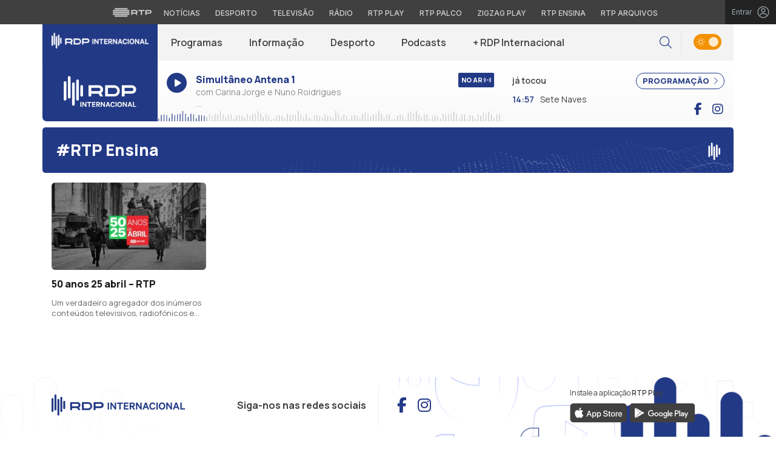

--- FILE ---
content_type: image/svg+xml
request_url: https://rdpinternacional.rtp.pt/wp-content/themes/rdpinternacional/includes/img/ios_appstore.svg
body_size: 1995
content:
<svg width="95" height="32" viewBox="0 0 95 32" fill="none" xmlns="http://www.w3.org/2000/svg">
<path d="M86.6044 0.0557657H7.91862C7.6318 0.0557657 7.34843 0.0557657 7.06237 0.0573301C6.82291 0.0588944 6.58535 0.0634388 6.3436 0.0672636C5.81838 0.0734441 5.29441 0.11965 4.77622 0.20548C4.25876 0.293178 3.7575 0.458514 3.28942 0.695897C2.8219 0.935287 2.39472 1.24635 2.02337 1.6178C1.65006 1.98821 1.33889 2.41635 1.1018 2.88576C0.864065 3.35424 0.699216 3.85625 0.612951 4.37447C0.525866 4.89203 0.479004 5.41556 0.472787 5.94036C0.465529 6.18018 0.464762 6.42078 0.460938 6.66063V24.7398C0.464762 24.9826 0.465529 25.2179 0.472787 25.4609C0.479006 25.9856 0.525868 26.5091 0.612951 27.0267C0.698978 27.5452 0.863837 28.0475 1.1018 28.5161C1.33878 28.984 1.65 29.4104 2.02337 29.7788C2.39331 30.1519 2.82077 30.4632 3.28942 30.7007C3.7575 30.9387 4.2587 31.1051 4.77622 31.1941C5.29449 31.2793 5.81842 31.3255 6.3436 31.3324C6.58535 31.3377 6.82291 31.3408 7.06237 31.3408C7.34842 31.3423 7.63182 31.3423 7.91862 31.3423H86.6044C86.8855 31.3423 87.1712 31.3423 87.4523 31.3408C87.6906 31.3408 87.935 31.3377 88.1734 31.3324C88.6976 31.3259 89.2205 31.2796 89.7377 31.1941C90.2569 31.1044 90.7599 30.9382 91.2302 30.7007C91.6984 30.463 92.1255 30.1518 92.4951 29.7788C92.8675 29.409 93.1794 28.9829 93.4193 28.5161C93.6555 28.0472 93.8188 27.5449 93.9036 27.0267C93.9908 26.5091 94.0393 25.9857 94.0488 25.4609C94.0518 25.2179 94.0518 24.9826 94.0518 24.7398C94.0579 24.4556 94.0579 24.173 94.0579 23.8842V7.51459C94.0579 7.22815 94.0579 6.94401 94.0518 6.66063C94.0518 6.42078 94.0518 6.18018 94.0488 5.94033C94.0393 5.41549 93.9908 4.89207 93.9036 4.37444C93.8186 3.85652 93.6553 3.35455 93.4193 2.88573C92.9365 1.94485 92.1709 1.17897 91.2302 0.695826C90.7599 0.459024 90.2568 0.293732 89.7377 0.205409C89.2206 0.119201 88.6976 0.0729794 88.1734 0.0671541C87.935 0.0633371 87.6906 0.0587536 87.4523 0.0572284C87.1712 0.0556641 86.8855 0.0556641 86.6044 0.0556641V0.0557657Z" fill="#404040"/>
<path d="M19.8342 15.9346C19.8426 15.2818 20.016 14.6417 20.3383 14.0739C20.6605 13.5061 21.1212 13.029 21.6774 12.687C21.3241 12.1824 20.8579 11.7671 20.316 11.4742C19.7741 11.1812 19.1714 11.0186 18.5557 10.9994C17.2422 10.8615 15.9689 11.7853 15.2996 11.7853C14.6173 11.7853 13.5868 11.0131 12.4771 11.0359C11.7594 11.0591 11.0598 11.2678 10.4467 11.6417C9.83361 12.0157 9.3278 12.542 8.97859 13.1695C7.46588 15.7886 8.59422 19.6376 10.0433 21.7546C10.7683 22.7913 11.6156 23.9492 12.7242 23.9082C13.8091 23.8632 14.2143 23.2164 15.5239 23.2164C16.8213 23.2164 17.2015 23.9082 18.3327 23.8821C19.4968 23.8632 20.2303 22.8408 20.9299 21.7944C21.4508 21.0557 21.8516 20.2393 22.1175 19.3755C21.4412 19.0894 20.864 18.6106 20.458 17.9987C20.0519 17.3869 19.835 16.669 19.8342 15.9346V15.9346Z" fill="white"/>
<path d="M17.6975 9.60719C18.3323 8.8452 18.645 7.86579 18.5693 6.87695C17.5995 6.97881 16.7037 7.44229 16.0604 8.17504C15.7459 8.53301 15.505 8.94946 15.3515 9.40059C15.198 9.85172 15.1349 10.3287 15.1659 10.8042C15.6509 10.8092 16.1308 10.7041 16.5693 10.4967C17.0078 10.2894 17.3936 9.98523 17.6975 9.60719Z" fill="white"/>
<path d="M33.5482 19.0388H29.8459L28.9568 21.6641H27.3887L30.8954 11.9512H32.5247L36.0314 21.6641H34.4365L33.5482 19.0388ZM30.2294 17.8274H33.164L31.7173 13.5667H31.6769L30.2294 17.8274Z" fill="white"/>
<path d="M43.6047 18.1234C43.6047 20.324 42.4268 21.7378 40.6494 21.7378C40.1991 21.7614 39.7513 21.6577 39.3573 21.4385C38.9632 21.2194 38.6389 20.8938 38.4213 20.4989H38.3877V24.0064H36.9341V14.5822H38.3411V15.7601H38.3678C38.5954 15.3671 38.9253 15.0431 39.3223 14.8226C39.7194 14.6022 40.1687 14.4935 40.6227 14.5081C42.4199 14.5081 43.6047 15.9289 43.6047 18.1234ZM42.1106 18.1234C42.1106 16.6897 41.3697 15.7471 40.2392 15.7471C39.1286 15.7471 38.3816 16.7095 38.3816 18.1234C38.3816 19.5502 39.1286 20.5058 40.2392 20.5058C41.3697 20.5058 42.1106 19.5701 42.1106 18.1234Z" fill="white"/>
<path d="M51.3991 18.1234C51.3991 20.324 50.2213 21.7378 48.4438 21.7378C47.9936 21.7614 47.5458 21.6576 47.1517 21.4385C46.7577 21.2194 46.4333 20.8938 46.2157 20.4989H46.1821V24.0064H44.7285V14.5822H46.1355V15.7601H46.1622C46.3898 15.367 46.7197 15.0431 47.1167 14.8226C47.5138 14.6022 47.9632 14.4935 48.4171 14.5081C50.2144 14.5081 51.3991 15.9289 51.3991 18.1234ZM49.905 18.1234C49.905 16.6897 49.1641 15.7471 48.0336 15.7471C46.923 15.7471 46.176 16.7095 46.176 18.1234C46.176 19.5502 46.923 20.5058 48.0336 20.5058C49.1641 20.5058 49.905 19.5701 49.905 18.1234H49.905Z" fill="white"/>
<path d="M56.5505 18.9577C56.6582 19.9209 57.5939 20.5533 58.8725 20.5533C60.0977 20.5533 60.9792 19.9208 60.9792 19.0524C60.9792 18.2984 60.4475 17.847 59.1887 17.5377L57.93 17.2344C56.1464 16.8036 55.3184 15.9695 55.3184 14.616C55.3184 12.9402 56.7789 11.7891 58.8527 11.7891C60.9051 11.7891 62.3121 12.9402 62.3594 14.616H60.8921C60.8042 13.6467 60.003 13.0616 58.832 13.0616C57.6611 13.0616 56.8598 13.6536 56.8598 14.5152C56.8598 15.2019 57.3716 15.6059 58.6235 15.9153L59.6936 16.178C61.6865 16.6493 62.5145 17.4498 62.5145 18.8705C62.5145 20.6877 61.067 21.8258 58.7648 21.8258C56.6108 21.8258 55.1565 20.7144 55.0625 18.9576L56.5505 18.9577Z" fill="white"/>
<path d="M65.6512 12.9062V14.5821H66.9979V15.7332H65.6512V19.6371C65.6512 20.2436 65.9209 20.5262 66.5128 20.5262C66.6727 20.5235 66.8323 20.5122 66.991 20.4926V21.6368C66.7248 21.6866 66.4543 21.7091 66.1836 21.704C64.7499 21.704 64.1908 21.1655 64.1908 19.7922V15.7332H63.1611V14.5821H64.1908V12.9062H65.6512Z" fill="white"/>
<path d="M67.7778 18.1233C67.7778 15.8952 69.0901 14.4951 71.1364 14.4951C73.1896 14.4951 74.4957 15.8952 74.4957 18.1233C74.4957 20.3575 73.1965 21.7515 71.1364 21.7515C69.0771 21.7515 67.7778 20.3575 67.7778 18.1233ZM73.0147 18.1233C73.0147 16.5949 72.3142 15.6928 71.1364 15.6928C69.9586 15.6928 69.2589 16.6018 69.2589 18.1233C69.2589 19.6579 69.9586 20.5531 71.1364 20.5531C72.3142 20.5531 73.0146 19.6579 73.0146 18.1233H73.0147Z" fill="white"/>
<path d="M75.6943 14.5822H77.0807V15.7875H77.1143C77.2081 15.411 77.4287 15.0784 77.7389 14.8454C78.0491 14.6124 78.43 14.4933 78.8177 14.5081C78.9852 14.5075 79.1522 14.5257 79.3157 14.5623V15.9219C79.1042 15.8573 78.8836 15.8276 78.6626 15.8341C78.4514 15.8255 78.2409 15.8628 78.0455 15.9432C77.8501 16.0237 77.6744 16.1455 77.5305 16.3003C77.3866 16.4551 77.2779 16.6392 77.2118 16.8399C77.1458 17.0407 77.124 17.2534 77.1479 17.4633V21.6637H75.6943L75.6943 14.5822Z" fill="white"/>
<path d="M86.0173 19.5838C85.8218 20.8693 84.5699 21.7515 82.9681 21.7515C80.908 21.7515 79.6294 20.3713 79.6294 18.1569C79.6294 15.9357 80.9149 14.4951 82.907 14.4951C84.8662 14.4951 86.0983 15.841 86.0983 17.9881V18.4861H81.0967V18.574C81.0736 18.8346 81.1063 19.0971 81.1924 19.3442C81.2786 19.5912 81.4164 19.8171 81.5965 20.0068C81.7767 20.1965 81.9952 20.3457 82.2375 20.4445C82.4797 20.5433 82.7403 20.5894 83.0017 20.5798C83.3452 20.612 83.6899 20.5324 83.9846 20.353C84.2792 20.1735 84.5081 19.9037 84.6371 19.5838L86.0173 19.5838ZM81.1036 17.4702H84.644C84.657 17.2359 84.6215 17.0014 84.5396 16.7815C84.4577 16.5615 84.3313 16.3608 84.1682 16.1921C84.0051 16.0233 83.8089 15.8901 83.5918 15.8008C83.3748 15.7114 83.1416 15.6679 82.907 15.6729C82.6703 15.6715 82.4356 15.717 82.2166 15.8068C81.9976 15.8965 81.7985 16.0287 81.6308 16.1958C81.4631 16.3629 81.3302 16.5616 81.2397 16.7803C81.1493 16.9991 81.103 17.2335 81.1036 17.4703V17.4702Z" fill="white"/>
</svg>
